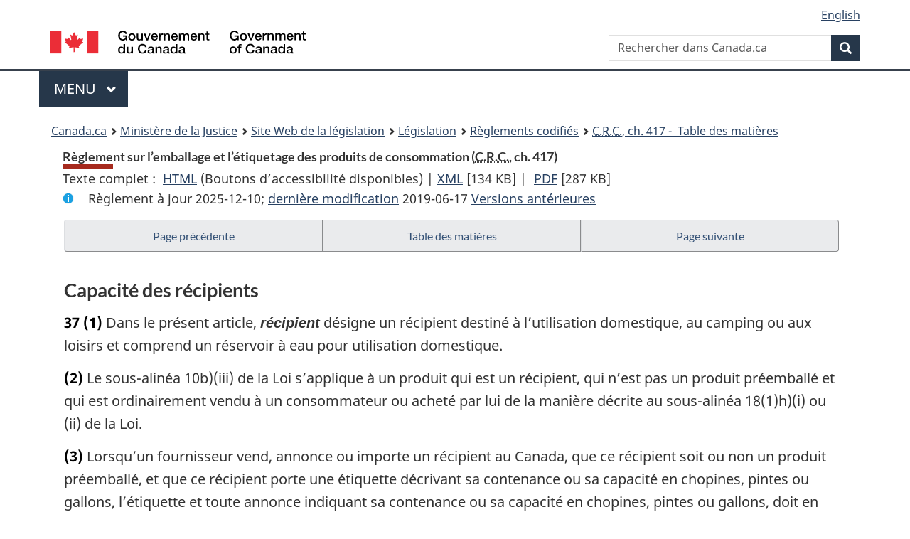

--- FILE ---
content_type: text/html
request_url: https://lois.justice.gc.ca/fra/reglements/C.R.C.,_ch._417/page-3.html
body_size: 27599
content:
<!DOCTYPE html>
<html class="no-js" lang="fr" dir="ltr">
<head>
<meta charset="utf-8">
<meta property="dcterms:accessRights" content="2"/>
<meta property="dcterms:service" content="JUS-Laws_Lois"/>
<meta content="width=device-width,initial-scale=1" name="viewport">
<meta name="dcterms.language" title="ISO639-2" content="fra" />
<link href="/canada/themes-dist/GCWeb/assets/favicon.ico" rel="icon" type="image/x-icon">
<link rel="stylesheet" href="/canada/themes-dist/GCWeb/css/theme.min.css">
<link rel="stylesheet" type="text/css" href="/css/browse.css">
<link rel="stylesheet" type="text/css" href="/css/lawContent.css">
<link rel="stylesheet" type="text/css" href="/css/commonView.css">
<script src="//assets.adobedtm.com/be5dfd287373/bb72b7edd313/launch-e34f760eaec8.min.js"></script>
<link rel="stylesheet" href="/js/jquery-ui.css" />
<title>Règlement sur l’emballage et l’étiquetage des produits de consommation</title>
<meta content="width=device-width, initial-scale=1" name="viewport" />
<!-- Meta data -->
<meta name="description" content="Les ressources en ligne des lois et reglements codifiés du Canada" />
<meta name="dcterms.title" content="Lois codifiées, Règlement sur l’emballage et l’étiquetage des produits de consommation" />
<meta name="dcterms.creator" title="Justice" content="Direction des services législatifs" />
<meta name="dcterms.subject" title="scheme" content="Les ressources en ligne des lois et reglements codifiés, Règlement sur l’emballage et l’étiquetage des produits de consommation" />
<meta name="dcterms.language" title="ISO639-2" content="fra" />
<link href="https://fonts.googleapis.com/css?family=Montserrat" rel="stylesheet">
</head>
<body vocab="http://schema.org/" typeof="webPage">
<nav>
	<ul id="wb-tphp" class="wb-init wb-disable-inited">
		<li class="wb-slc"><a class="wb-sl" href="#wb-cont">Passer au contenu principal</a></li>
		<li class="wb-slc"><a class="wb-sl" href="#wb-info">Passer à « À propos de ce site</a></li>
		<li class="wb-slc"><a class="wb-sl" rel="alternate" href="?wbdisable=true">Passer à la version HTML simplifiée</a></li>
	</ul>
</nav>

<header>
	<div id="wb-bnr" class="container">
		<section id="wb-lng" class="text-right">
			<h2 class="wb-inv">Language selection</h2>
			<ul class="list-inline margin-bottom-none">
				<li><a lang="en" href="/scripts/changelanguage.asp">English</a></li>
			</ul>
		</section>
		<div class="row">
			<div class="brand col-xs-5 col-md-4">
				<a href="https://www.canada.ca/fr.html" rel="external"><img src="/canada/themes-dist/GCWeb/assets/sig-blk-fr.svg" alt="Gouvernement du Canada" property="logo"></a>
			</div>
			<section id="wb-srch" class="col-lg-8 text-right">
				<h2>Recherche</h2>
				<form action="https://www.canada.ca/fr/sr/srb.html" method="get" name="cse-search-box" role="search" class="form-inline ng-pristine ng-valid">
					<div class="form-group">
						<label for="wb-srch-q" class="wb-inv">Rechercher dans Canada.ca</label>
						<input name="cdn" value="canada" type="hidden">
						<input name="st" value="s" type="hidden">
						<input name="num" value="10" type="hidden">
						<input name="langs" value="fr" type="hidden">
						<input name="st1rt" value="1" type="hidden">
						<input name="s5bm3ts21rch" value="x" type="hidden">
					  <input id="wb-srch-q" list="wb-srch-q-ac" class="wb-srch-q form-control" name="q" type="search" value="" size="34" maxlength="170" placeholder="Rechercher dans Canada.ca">
						<input type="hidden" name="_charset_" value="UTF-8">
						<datalist id="wb-srch-q-ac">
					  </datalist>
					</div>
					<div class="form-group submit">
					<button type="submit" id="wb-srch-sub" class="btn btn-primary btn-small" name="wb-srch-sub"><span class="glyphicon-search glyphicon"></span><span class="wb-inv">Recherche</span></button>
					</div>
				</form>
			</section>
		</div>
	</div>
<nav id="wb-cont-menu" class="gcweb-v2 gcweb-menu" typeof="SiteNavigationElement">
	<div class="container">
		<h2 class="wb-inv">Menu</h2>
		<button type="button" aria-haspopup="true" aria-expanded="false">Menu <span class="wb-inv">principal</span> <span class="expicon glyphicon glyphicon-chevron-down"></span>
	  </button>
		<ul role="menu" aria-orientation="vertical" data-ajax-replace="https://www.canada.ca/content/dam/canada/sitemenu/sitemenu-v2-fr.html">
		  <li role="presentation"><a role="menuitem" href="https://www.canada.ca/fr/services/emplois.html">Emplois et milieu de travail</a></li>
		  <li role="presentation"><a role="menuitem" href="https://www.canada.ca/fr/services/immigration-citoyennete.html">Immigration et citoyennet&eacute;</a></li>
		  <li role="presentation"><a role="menuitem" href="https://voyage.gc.ca/">Voyage et tourisme</a></li>
		  <li role="presentation"><a role="menuitem" href="https://www.canada.ca/fr/services/entreprises.html">Entreprises et industrie</a></li>
		  <li role="presentation"><a role="menuitem" href="https://www.canada.ca/fr/services/prestations.html">Prestations</a></li>
		  <li role="presentation"><a role="menuitem" href="https://www.canada.ca/fr/services/sante.html">Sant&eacute;</a></li>
		  <li role="presentation"><a role="menuitem" href="https://www.canada.ca/fr/services/impots.html">Impôts</a></li>
		  <li role="presentation"><a role="menuitem" href="https://www.canada.ca/fr/services/environnement.html">Environnement et ressources naturelles</a></li>
		  <li role="presentation"><a role="menuitem" href="https://www.canada.ca/fr/services/defense.html">S&eacute;curit&eacute; nationale et d&eacute;fense</a></li>
		  <li role="presentation"><a role="menuitem" href="https://www.canada.ca/fr/services/culture.html">Culture, histoire et sport</a></li>
		  <li role="presentation"><a role="menuitem" href="https://www.canada.ca/fr/services/police.html">Services de police, justice et urgences</a></li>
		  <li role="presentation"><a role="menuitem" href="https://www.canada.ca/fr/services/transport.html">Transport et infrastructure</a></li>
		  <li role="presentation"><a role="menuitem" href="https://international.gc.ca/world-monde/index.aspx?lang=fra">Canada et le monde</a></li>
		  <li role="presentation"><a role="menuitem" href="https://www.canada.ca/fr/services/finance.html">Argent et finances</a></li>
		  <li role="presentation"><a role="menuitem" href="https://www.canada.ca/fr/services/science.html">Science et innovation</a></li>
		</ul>
	</div>
</nav>
<nav id="wb-bc" property="breadcrumb"><h2>You are here:</h2><div class="container"><ol class="breadcrumb"><li><a href="https://www.canada.ca/fr.html">Canada.ca</a></li><li><a href="https://www.justice.gc.ca/fra/index.html">Ministère de la Justice</a></li><li><a href="/fra">Site Web de la législation</a></li><li><a href="/fra/lois-index.html">Législation</a></li><li><a href="/fra/reglements/">Règlements codifiés</a></li><li><a href="/fra/reglements/C.R.C.,_ch._417/index.html"><abbr title='Codification des règlements du Canada'>C.R.C.</abbr>, ch. 417 - &#x00A0;Table des matières</a></li></ol></div></nav>
</header>
<main property="mainContentOfPage" typeof="WebPageElement">
<div class="container">
<!-- MAIN CONT DIV START -->
<div class='legisHeader'><header><h1 id='wb-cont' class='HeadTitle'>Règlement sur l’emballage et l’étiquetage des produits de consommation&#x00A0;(<abbr title='Codification des règlements du Canada'>C.R.C.</abbr>, ch. 417)</h1><div id='printAll'><p id='FullDoc'>Texte complet : &nbsp;</p><ul><li><a href='TexteComplet.html'>HTML<span class='wb-invisible'>Texte complet : Règlement sur l’emballage et l’étiquetage des produits de consommation</span></a>&nbsp;(Boutons d’accessibilité disponibles) |&nbsp;</li><li><a href='/fra/XML/C.R.C.,_ch._417.xml'>XML<span class='wb-invisible'>Texte complet : Règlement sur l’emballage et l’étiquetage des produits de consommation</span></a> <span class='fileSize'>[134 KB]</span>&nbsp;|&nbsp;</li> <li><a href='/PDF/C.R.C.,_c._417.pdf'>PDF<span class='wb-invisible'>Texte complet : Règlement sur l’emballage et l’étiquetage des produits de consommation</span></a> <span class='fileSize'>[287 KB]</span></li></ul></div><div class='info'><p id='assentedDate'>Règlement à jour 2025-12-10; <a href='index.html#hist'>derni&egrave;re modification</a> 2019-06-17 <a href='PITIndex.html'>Versions antérieures</a></p></div></header><div class='lineSeparator goldLineTop'></div></div><div class='docContents' id='docCont'>
<nav><div class="btn-group btn-group-justified"><a rel="prev" class="btn btn-default" role="button" href="page-2.html#docCont" >Page précédente</a><a id="right-panel-trigger" class="overlay-lnk btn btn-default" role="button" href="index.html" aria-controls="right-panel">Table des matières</a><a rel="next" class="btn btn-default" role="button" href="page-4.html#docCont" >Page suivante</a></div></nav><div class="wb-txthl">
<section>
<h2 class="Part" id="h-544995"><span class="HTitleText1">Capacité des récipients</span></h2><ul class="Section ProvisionList" id="544996"><li><p class="Subsection" id="544997"><strong><a class="sectionLabel" id="s-37"><span class="sectionLabel">37</span></a></strong> <span class="lawlabel">(1)</span> Dans le présent article, <span class="DefinedTerm"><dfn>récipient</dfn></span> désigne un récipient destiné à l’utilisation domestique, au camping ou aux loisirs et comprend un réservoir à eau pour utilisation domestique.</p></li><li><p class="Subsection" id="544998"><span class="lawlabel">(2)</span> Le sous-alinéa 10b)(iii) de la Loi s’applique à un produit qui est un récipient, qui n’est pas un produit préemballé et qui est ordinairement vendu à un consommateur ou acheté par lui de la manière décrite au sous-alinéa 18(1)h)(i) ou (ii) de la Loi.</p></li><li><p class="Subsection" id="544999"><span class="lawlabel">(3)</span> Lorsqu’un fournisseur vend, annonce ou importe un récipient au Canada, que ce récipient soit ou non un produit préemballé, et que ce récipient porte une étiquette décrivant sa contenance ou sa capacité en chopines, pintes ou gallons, l’étiquette et toute annonce indiquant sa contenance ou sa capacité en chopines, pintes ou gallons, doit en indiquer la contenance ou la capacité en chopines, pintes ou gallons canadiens.</p></li><li><p class="Subsection" id="545000"><span class="lawlabel">(4)</span> La taille des caractères utilisés pour indiquer la contenance ou la capacité canadienne d’un récipient doit être au moins égale à celle utilisée pour décrire sa contenance ou sa capacité en chopines, pintes ou gallons d’une autre mesure et la contenance ou la capacité canadienne doit être indiquée à proximité de toute autre indication de sa contenance ou de sa capacité.</p></li></ul>
<h2 class="Part" id="h-545001"><span class="HTitleText1">Tolérances</span></h2><ul class="Section ProvisionList" id="545002"><li><p class="Subsection" id="545003"><strong><a class="sectionLabel" id="s-38"><span class="sectionLabel">38</span></a></strong> <span class="lawlabel">(1)</span> Pour l’application de l’annexe I, <span class="DefinedTerm"><dfn>produit à poids variable</dfn></span> s’entend d’un produit préemballé qui, en raison de sa nature, ne peut généralement être réparti en une quantité fixée d’avance et qui, en conséquence, est habituellement vendu en quantité variable.</p></li><li><p class="Subsection" id="545004"><span class="lawlabel">(2)</span> Les tolérances prescrites pour l’application du paragraphe 7(3) de la Loi sont celles prévues à la colonne II de la partie applicable de l’annexe I, selon les quantités nettes déclarées figurant à la colonne I.</p></li></ul><div class="HistoricalNote"><ul class="HistoricalNote"><li class="HistoricalNoteSubItem">DORS/89-571, art. 1</li></ul></div>
<h2 class="Part" id="h-545007"><span class="HTitleText1">Examen</span></h2><ul class="Section ProvisionList" id="545008"><li><p class="Subsection" id="545009"><strong><a class="sectionLabel" id="s-39"><span class="sectionLabel">39</span></a></strong> <span class="lawlabel">(1)</span> L’examen d’une quantité donnée de produits préemballés appartenant à un fournisseur, à savoir un lot dont chaque unité est censée contenir la même quantité nette de produit, que l’inspecteur entreprend pour déterminer si le lot satisfait aux exigences de la Loi et du présent règlement relatives à la déclaration de quantité nette se fait par le prélèvement et l’examen d’un échantillon du lot.</p></li><li><p class="Subsection" id="545010"><span class="lawlabel">(2)</span> Sous réserve du paragraphe (3), lorsqu’un lot renferme le nombre d’unités indiqué à la colonne I de la partie I de l’annexe II, l’inspecteur y prélève un nombre d’unités au moins égal à celui indiqué à la colonne II; le nombre d’unités prélevées constitue l’échantillon visé au paragraphe (1).</p></li><li><p class="Subsection" id="545011"><span class="lawlabel">(3)</span> Lorsqu’il s’avère nécessaire, aux fins de la détermination de la quantité nette, de détruire un certain nombre d’unités du lot, exception faite des cas où il faut procéder ainsi pour déterminer le poids du contenant, l’inspecteur ne peut prélever, pour la destruction, un nombre d’unités supérieur à 10 pour cent du nombre total d’unités dans le lot et inférieur à une unité; le nombre d’unités prélevées constitue l’échantillon visé au paragraphe (1).</p></li><li><p class="Subsection" id="545012"><span class="lawlabel">(4)</span> Le lot duquel l’échantillon a été prélevé et examiné par l’inspecteur ne satisfait pas aux exigences de la Loi et du présent règlement relatives à la déclaration de quantité nette si l’inspecteur détermine, selon le cas :</p><ul class="ProvisionList"><li><p class="Paragraph" id="545013"><span class="lawlabel">a)</span> que la quantité moyenne pondérée des unités de l’échantillon, calculée d’après la formule énoncée à la partie II de l’annexe II, est inférieure à la quantité nette déclarée;</p></li><li><p class="Paragraph" id="545014"><span class="lawlabel">b)</span> que le nombre d’unités de l’échantillon dont le contenu est inférieur à la quantité nette déclarée au delà de la tolérance applicable prévue à l’annexe I est égal ou supérieur au nombre indiqué à la colonne II de la partie IV de l’annexe II, selon l’échantillon visé à la colonne I;</p></li><li><p class="Paragraph" id="545015"><span class="lawlabel">c)</span> que le contenu de deux unités ou plus de l’échantillon est inférieur à la quantité nette déclarée au delà de deux fois la tolérance applicable prévue à l’annexe I.</p></li></ul></li></ul><div class="HistoricalNote"><ul class="HistoricalNote"><li class="HistoricalNoteSubItem">DORS/89-571, art. 2</li></ul></div>
<p class="Section" id="1099280"><strong><a class="sectionLabel" id="s-40"><span class="sectionLabel">40</span></a></strong> Lorsque se fait l’inspection d’un produit préemballé qui est un liquide, pour calculer la quantité nette du produit préemballé, on prend pour hypothèse que le liquide est à une température de 20 °C (68 °F).</p><div class="HistoricalNote"><ul class="HistoricalNote"><li class="HistoricalNoteSubItem"><a href="#1032773-1099282" class="wb-lbx" data-ajax-after="1032773-1099282.html">DORS/2018-108, art. 390</a></li></ul></div>
<div class="PITLink"><a class="PITLink" href="section-40-20060322.html" title="Lien à la version précédente de article 40">Version précédente</a></div>
<p class="Section" id="545021"><strong><a class="sectionLabel" id="s-40.1"><span class="sectionLabel">40.1</span></a></strong> <span class="Repealed">[Abrogé, DORS/89-525, art. 1]</span></p>
<p class="Section" id="545022"><strong><a class="sectionLabel" id="s-41_à_46"><span class="sectionLabel">41 à 46</span></a></strong> <span class="Repealed">[Abrogés, DORS/93-287, art. 1]</span></p>
</section></div>
</div> <!--END OF DocContents -->
<section id="right-panel" class="wb-overlay modal-content overlay-def wb-panel-l"><header class="modal-header"><h2 class="modal-title">Table des matières</h2></header><div class="modal-body"><nav>
<ul class="TocIndent">
<li><a title="Page 1" href="page-1.html">
Règlement sur l’emballage et l’étiquetage des produits de consommation</a><ul class="TocIndent"><li><span class='sectionRange'>1 - </span><a href="page-1.html#h-544680"><span class="HTitleText1">Titre abrégé</span></a>
</li>
<li><span class='sectionRange'>2 - </span><a href="page-1.html#h-544682"><span class="HTitleText1">Interprétation</span></a>
</li>
<li><span class='sectionRange'>3 - </span><a href="page-1.html#h-544707"><span class="HTitleText1">Exemption de l’application de toutes les dispositions de la loi</span></a>
</li>
<li><span class='sectionRange'>4 - </span><a href="page-1.html#h-544718"><span class="HTitleText1">Exemption de l’application des articles 4, 5, 6 et 10 de la Loi</span></a>
</li>
<li><span class='sectionRange'>5 - </span><a href="page-1.html#h-544729"><span class="HTitleText1">Exemption de l’application de l’article 4 et du sous-alinéa 10b)(ii) de la loi</span></a>
</li>
<li><span class='sectionRange'>6 - </span><a href="page-1.html#h-544752"><span class="HTitleText1">Prescriptions et exemptions relatives au bilinguisme</span></a>
</li>
<li><span class='sectionRange'>7 - </span><a href="page-1.html#h-544782"><span class="HTitleText1">Apposition de l’étiquette sur un produit préemballé</span></a>
</li>
<li><span class='sectionRange'>12 - </span><a href="page-1.html#h-544790"><span class="HTitleText1">Partie de l’étiquette sur laquelle les renseignements doivent être indiqués</span></a>
</li>
<li><span class='sectionRange'>14 - </span><a href="page-2.html#h-544796"><span class="HTitleText1">Taille des caractères d’imprimerie à utiliser pour indiquer les renseignements</span></a>
</li>
<li><span class='sectionRange'>17 - </span><a href="page-2.html#h-544812"><span class="HTitleText1">Déclaration de quantité nette</span></a>
</li>
<li><span class='sectionRange'>19 - </span><a href="page-2.html#h-544824"><span class="HTitleText1">Exemption de la déclaration de quantité nette en unités métriques et des exigences relatives au format</span></a>
</li>
<li><span class='sectionRange'>21 - </span><a href="page-2.html#h-544836"><span class="HTitleText1">Forme de la déclaration de quantité nette</span></a>
</li>
<li><span class='sectionRange'>24 - </span><a href="page-2.html#h-544892"><span class="HTitleText1">Unités de mesure</span></a>
</li>
<li><span class='sectionRange'>28 - </span><a href="page-2.html#h-544919"><span class="HTitleText1">Produits préemballés composés de produits emballés séparément</span></a>
</li>
<li><span class='sectionRange'>29 - </span><a href="page-2.html#h-544926"><span class="HTitleText1">Annonces</span></a>
</li>
<li><span class='sectionRange'>30 - </span><a href="page-2.html#h-544933"><span class="HTitleText1">Nom et autres renseignements</span></a>
</li>
<li><span class='sectionRange'>36 - </span><a href="page-2.html#h-544969"><span class="HTitleText1">Normalisation des formats de contenant</span></a>
</li>
<li><span class='sectionRange'>37 - </span><a href="page-3.html#h-544995"><span class="HTitleText1">Capacité des récipients</span></a>
</li>
<li><span class='sectionRange'>38 - </span><a href="page-3.html#h-545001"><span class="HTitleText1">Tolérances</span></a>
</li>
<li><span class='sectionRange'>39 - </span><a href="page-3.html#h-545007"><span class="HTitleText1">Examen</span></a>
</li>
<li><a href="page-4.html#h-545024"><span class="scheduleLabel">ANNEXE I</span> </a>
</li>
<li><a href="page-5.html#h-545112"><span class="scheduleLabel">ANNEXE II</span> </a>
</li>
<li><a href="page-6.html#h-545151"><span class="scheduleLabel">ANNEXE III</span></a>
</li></ul>
</li></ul>

</nav>

</div></section>
<div class="lineSeparator">&nbsp;</div><nav><div class="btn-group btn-group-justified"><a rel="prev" class="btn btn-default" role="button" href="page-2.html#docCont" >Page précédente</a><a rel="next" class="btn btn-default" role="button" href="page-4.html#docCont" >Page suivante</a></div></nav><form class='form-inline goToSection' action='/scripts/gotopage.asp' method='post'><div class='nextPreviousBtnAlign selectTop'><label class='wb-invisible' for='pageSelect'>Choisissez la page</label><select id='pageSelect' title='Choisissez la page' name='selectPage' class='navSelect'><option value='index'>Table des matières</option><option value='page-1'>1            ... 12</option><option value='page-2'>13                        ... 36</option><option value='page-3' selected='selected'>37     ... 41 à 46</option><option value='page-4'>ANNEXE I</option><option value='page-5'>ANNEXE II</option><option value='page-6'>ANNEXE III</option><option value='hist'>Modifications précédentes</option></select><input class="button-accent" type='submit' value='Aller &agrave; la page' /><input type='hidden' name='folder' value='C.R.C.,_ch._417'/><input type='hidden' name='type' value='reglements' /><input type='hidden' name='language' value='fra'/></div></form>
<!-- MAIN CONT DIV END --></div>
<section class="pagedetails container">
    <h2 class="wb-inv">Détails de la page</h2>   
        <dl id="wb-dtmd">
    <dt>Date de modification : </dt>
    <dd><time property="dateModified">﻿2026-01-12</time></dd>
</dl>
</section>
<script src="https://ajax.googleapis.com/ajax/libs/jquery/2.2.4/jquery.js"></script>
<script src="/canada/themes-dist/wet-boew/js/wet-boew.min.js"></script>
<script src="/canada/themes-dist/GCWeb/js/theme.min.js"></script>
</main>
﻿<footer id="wb-info">
	<div class="gc-contextual" style="background: #f5f5f5 !important; color: #222222ff">
		<div class="container">
			<nav class="wb-navcurr pb-4 pt-4">
				<h3 class="mt-4">Site Web de la législation</h3>
				<ul class="list-unstyled colcount-sm-2 colcount-md-3">
					<li><a style="color: #222222ff" href="/fra/const-index.html">Textes constitutionnels</a></li>
					<li><a style="color: #222222ff" href="/fra/res-index.html">Ressources connexes</a></li>
					<li><a style="color: #222222ff" href="/fra/lois-index.html/">Lois et règlements codifiés</a></li>
					<li><a style="color: #222222ff" href="/Recherche/Recherche.aspx">Recherche</a></li>
					<li><a style="color: #222222ff" href="/fra/aide-index.html/">Aide</a></li>
				</ul>
			</nav>
		</div>
	</div>

	<div class="gc-contextual">
		<div class="container">
			<nav class="wb-navcurr pb-4 pt-4">
				<h3 class="mt-4">Ministère de la Justice Canada</h3>
				<ul class="list-unstyled colcount-sm-2 colcount-md-3">
					<li><a href="https://www.justice.gc.ca/fra/df-fl/index.html">Droit de la famille</a></li>
					<li><a href="https://www.justice.gc.ca/fra/jp-cj/index.html">Justice pénale</a></li>
					<li><a href="https://www.justice.gc.ca/fra/fina-fund/index.html">Financement</a></li>
					<li><a href="https://www.justice.gc.ca/fra/sjc-csj/index.html">Le système de justice du Canada</a></li>
					<li><a href="https://laws-lois.justice.gc.ca/fra/">Lois</a></li>
				</ul>
			</nav>
		</div>
	</div>

	<div class="landscape">
		<div class="container">
			<nav class="wb-navcurr pb-3 pt-4">
				<h3 class="mt-3">Gouvernement du Canada</h3>
				<ul class="list-unstyled colcount-sm-2 colcount-md-3">
					<li><a href="https://www.canada.ca/fr/contact.html" rel="external">Toutes les coordonnées</a></li>
					<li><a href="https://www.canada.ca/fr/gouvernement/min.html" rel="external">Ministères et organismes</a></li>
					<li><a href="https://www.canada.ca/fr/gouvernement/systeme.html" rel="external">À propos du gouvernement</a></li>
				</ul>
				
				<h4><span class="wb-inv">Thèmes et sujets</span></h4>
				<ul class="list-unstyled colcount-sm-2 colcount-md-3">
					<li><a href="https://www.canada.ca/fr/services/emplois.html" rel="external">Emplois</a></li>
					<li><a href="https://www.canada.ca/fr/services/immigration-citoyennete.html" rel="external">Immigration et citoyenneté</a></li>
					<li><a href="https://voyage.gc.ca/" rel="external">Voyage et tourisme</a></li>
					<li><a href="https://www.canada.ca/fr/services/entreprises.html" rel="external">Entreprises</a></li>
					<li><a href="https://www.canada.ca/fr/services/prestations.html" rel="external">Prestations</a></li>
					<li><a href="https://www.canada.ca/fr/services/sante.html" rel="external">Santé</a></li>
					<li><a href="https://www.canada.ca/fr/services/impots.html" rel="external">Impôts</a></li>
					<li><a href="https://www.canada.ca/fr/services/environnement.html" rel="external">Environnement et ressources naturelles</a></li>
					<li><a href="https://www.canada.ca/fr/services/defense.html" rel="external">Sécurité nationale et défense</a></li>
					<li><a href="https://www.canada.ca/fr/services/culture.html" rel="external">Culture, histoire et sport</a></li>
					<li><a href="https://www.canada.ca/fr/services/police.html" rel="external">Services de police, justice et urgences</a></li>
					<li><a href="https://www.canada.ca/fr/services/transport.html" rel="external">Transport et infrastructure</a></li>
					<li><a href="https://www.international.gc.ca/world-monde/index.aspx?lang=fra" rel="external">Le Canada et le monde</a></li>
					<li><a href="https://www.canada.ca/fr/services/finance.html" rel="external">Argent et finance</a></li>
					<li><a href="https://www.canada.ca/fr/services/science.html" rel="external">Science et innovation</a></li>
					<li><a href="https://www.canada.ca/fr/services/autochtones.html" rel="external">Autochtones</a></li>
					<li><a href="https://www.canada.ca/fr/services/veterans.html" rel="external">Vétérans et militaires</a></li>
					<li><a href="https://www.canada.ca/fr/services/jeunesse.html" rel="external">Jeunesse</a></li>
				</ul>
			</nav>
		</div>
	</div>
	<div class="brand">
		<div class="container">
			<div class="row">
				<nav class="col-md-9 col-lg-10 ftr-urlt-lnk pb-0">
					<ul>
						<li><a href="https://www.canada.ca/fr/sociaux.html" rel="external">Médias sociaux</a></li>
						<li><a href="https://www.canada.ca/fr/mobile.html" rel="external">Applications mobiles</a></li>
						<li><a href="https://www.canada.ca/fr/gouvernement/a-propos.html" rel="external">À propos de Canada.ca</a></li>
						<li><a href="https://www.canada.ca/fr/transparence/avis.html" rel="external">Avis</a></li>
						<li><a href="https://www.canada.ca/fr/transparence/confidentialite.html" rel="external">Confidentialité</a></li>
					</ul>
				</nav>
				<div class="col-xs-6 visible-sm visible-xs tofpg">
					<a href="#wb-cont">Haut de la page <span class="glyphicon glyphicon-chevron-up"></span></a>
				</div>
				<div class="col-xs-6 col-md-3 col-lg-2 text-right">
					<img src="https://wet-boew.github.io/themes-dist/GCWeb/GCWeb/assets/wmms-blk.svg" alt="Symbole du gouvernement du Canada">
				</div>
			</div>
		</div>
	</div>
</footer>
<!-- CURATE -->
<!-- Do not remove - this Adobe Analytics tag - STARTS --> 	
<script>_satellite.pageBottom();</script>
<!-- Do not remove - this Adobe Analytics tag - STARTS --> 

<script src="/js/tocCheckjs.js"></script>
</body>
</html>


--- FILE ---
content_type: text/html
request_url: https://lois.justice.gc.ca/fra/reglements/C.R.C.,_ch._417/1032773-1099282.html
body_size: 721
content:
<section id ="1032773-1099282" class="mfp-hide modal-dialog modal-content overlay-def"><header class="modal-header"><h2 class="modal-title">DORS/2018-108, art. 390</h2></header><div class="modal-body"><p class="Section amending" id="1032773"><strong><a class="sectionLabel" id="s-390"><span class="sectionLabel">390</span></a></strong> L’article 40 du même règlement est remplacé par ce qui suit :</p><div class="AmendedText"><p class="Section"><strong>40</strong> Lorsque se fait l’inspection d’un produit préemballé qui est un liquide, pour calculer la quantité nette du produit préemballé, on prend pour hypothèse que le liquide est à une température de 20 °C (68 °F).</p></div></div></section>